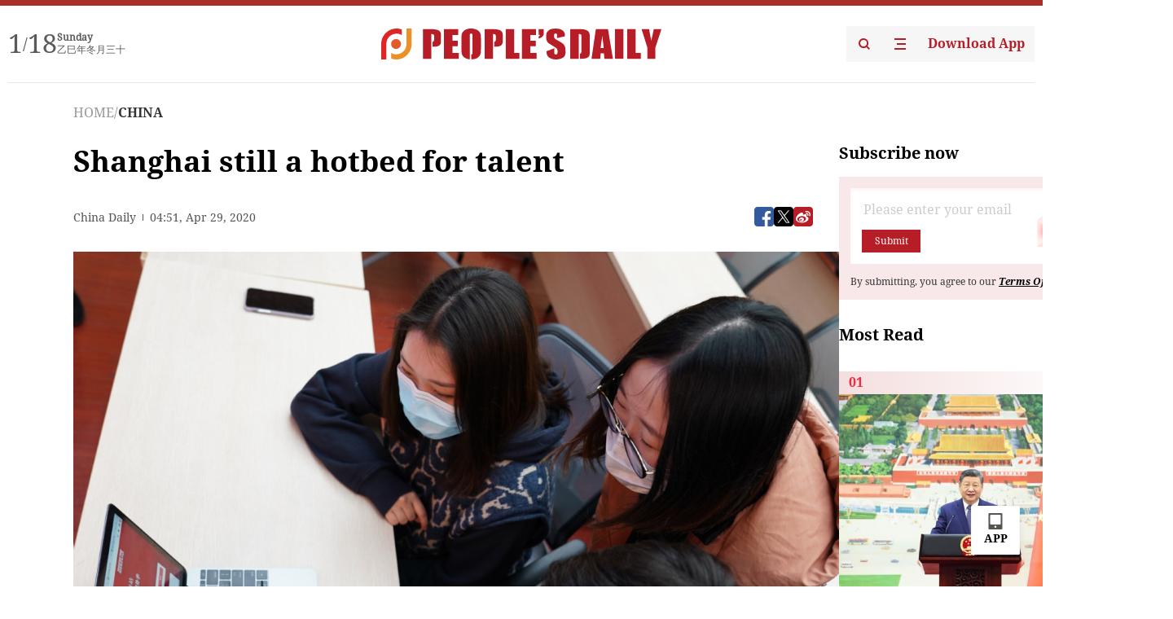

--- FILE ---
content_type: text/html;charset=UTF-8
request_url: https://peoplesdaily.pdnews.cn/china/er/30001271269
body_size: 18318
content:
<!doctype html><html lang="en"><head><meta charset="UTF-8"/><meta name="viewport" content="initial-scale=1,maximum-scale=1,minimum-scale=1,user-scalable=no"/><title>Shanghai still a hotbed for talent</title><style></style><meta name="title" content="Shanghai still a hotbed for talent"><meta name="keywords" content="CHINA,People's Daily"><meta name="description" content="Job seekers search for openings on a cloud platform in Shanghai on March 12. (Photo: Xinhua)Shanghai was once again considered the most attractive city for talents in 2019, according to a ranking published by Evergrande Research Institute and hiring platform Zhaopin on Tuesday.This is the third..."><meta property="title" content="Shanghai still a hotbed for talent"><meta property="image" content="https://cdnpdcontent.aikan.pdnews.cn/20200429/dd7296f4cd064ec3bc314d08113185ef.jpg"><meta itemprop="image" content="https://cdnpdcontent.aikan.pdnews.cn/20200429/dd7296f4cd064ec3bc314d08113185ef.jpg"><meta property="description" content="Job seekers search for openings on a cloud platform in Shanghai on March 12. (Photo: Xinhua)Shanghai was once again considered the most attractive city for talents in 2019, according to a ranking published by Evergrande Research Institute and hiring platform Zhaopin on Tuesday.This is the third..."><meta property="fb:app_id" content="216960335533526"><meta property="og:title" content="Shanghai still a hotbed for talent"><meta property="og:description" content="Job seekers search for openings on a cloud platform in Shanghai on March 12. (Photo: Xinhua)Shanghai was once again considered the most attractive city for talents in 2019, according to a ranking published by Evergrande Research Institute and hiring platform Zhaopin on Tuesday.This is the third..."><meta property="og:url" content="https://peoplesdaily.pdnews.cn/china/er/30001271269"><meta property="og:image" content="https://cdnpdcontent.aikan.pdnews.cn/20200429/dd7296f4cd064ec3bc314d08113185ef.jpg?x-oss-process=image/resize,l_850/auto-orient,1/quality,q_95/format,jpg"><meta property="og:image:alt" content="Job seekers search for openings on a cloud platform in Shanghai on March 12. (Photo: Xinhua)Shanghai was once again considered the most attractive city for talents in 2019, according to a ranking published by Evergrande Research Institute and hiring platform Zhaopin on Tuesday.This is the third..."><meta property="og:image_wechat" content="https://cdnpdcontent.aikan.pdnews.cn/20200429/dd7296f4cd064ec3bc314d08113185ef.jpg?x-oss-process=image/resize,l_850/auto-orient,1/quality,q_95/format,jpg"><meta name="twitter:title" content="Shanghai still a hotbed for talent"><meta property="twitter:title" content="Shanghai still a hotbed for talent"><meta name="twitter:image" content="https://cdnpdcontent.aikan.pdnews.cn/20200429/dd7296f4cd064ec3bc314d08113185ef.jpg?x-oss-process=image/resize,l_850/auto-orient,1/quality,q_95/format,jpg"><meta property="twitter:image" content="https://cdnpdcontent.aikan.pdnews.cn/20200429/dd7296f4cd064ec3bc314d08113185ef.jpg?x-oss-process=image/resize,l_850/auto-orient,1/quality,q_95/format,jpg"><meta name="twitter:image:src" content="https://cdnpdcontent.aikan.pdnews.cn/20200429/dd7296f4cd064ec3bc314d08113185ef.jpg?x-oss-process=image/resize,l_850/auto-orient,1/quality,q_95/format,jpg"><meta property="twitter:image:src" content="https://cdnpdcontent.aikan.pdnews.cn/20200429/dd7296f4cd064ec3bc314d08113185ef.jpg?x-oss-process=image/resize,l_850/auto-orient,1/quality,q_95/format,jpg"><meta name="twitter:description" content="Job seekers search for openings on a cloud platform in Shanghai on March 12. (Photo: Xinhua)Shanghai was once again considered the most attractive city for talents in 2019, according to a ranking published by Evergrande Research Institute and hiring platform Zhaopin on Tuesday.This is the third..."><meta property="twitter:description" content="Job seekers search for openings on a cloud platform in Shanghai on March 12. (Photo: Xinhua)Shanghai was once again considered the most attractive city for talents in 2019, according to a ranking published by Evergrande Research Institute and hiring platform Zhaopin on Tuesday.This is the third..."><meta name="twitter:site" content="@PeoplesDailyapp"><meta property="twitter:site" content="@PeoplesDailyapp"><meta property="al:title" content="Shanghai still a hotbed for talent"><meta property="al:image" content="https://cdnpdcontent.aikan.pdnews.cn/20200429/dd7296f4cd064ec3bc314d08113185ef.jpg?x-oss-process=image/resize,l_850/auto-orient,1/quality,q_95/format,jpg"><meta property="al:description" content="Job seekers search for openings on a cloud platform in Shanghai on March 12. (Photo: Xinhua)Shanghai was once again considered the most attractive city for talents in 2019, according to a ranking published by Evergrande Research Institute and hiring platform Zhaopin on Tuesday.This is the third..."><meta property="og:type" content="article"><meta property="og:rich_attachment" content="true"><meta name="twitter:card" content="summary_large_image"><meta property="twitter:card" content="summary_large_image"><meta name="twitter:creator" content="@PeoplesDailyapp"><meta property="twitter:creator" content="@PeoplesDailyapp"><meta property="al:type" content="article"><meta name="format-detection" content="telephone=no, email=no"/><meta name="apple-touch-fullscreen" content="YES"/><meta name="apple-mobile-web-app-capable" content="yes"/><meta name="apple-mobile-web-app-status-bar-style" content="black"/><link rel="icon" href="https://cdnpdfront.aikan.pdnews.cn/rmrb/es/rmrb-web-details-main/1.0.18/resource/image/faviconV2.png" type="image/x-icon"/><link rel="stylesheet" href="https://cdnpdfront.aikan.pdnews.cn/rmrb/es/rmrb-web-details-main/1.0.18/resource/css/plugin/normalize.css"><link rel="stylesheet" href="https://cdnpdfront.aikan.pdnews.cn/rmrb/es/rmrb-web-details-main/1.0.18/resource/css/plugin/swiper-bundle.min.css"><link rel="stylesheet" href="https://cdnpdfront.aikan.pdnews.cn/rmrb/es/rmrb-web-details-main/1.0.18/resource/css/plugin/aliPlayer.min.css"><link rel="stylesheet" href="https://cdnpdfront.aikan.pdnews.cn/rmrb/es/rmrb-web-details-main/1.0.18/resource/font/style.css"><link rel="stylesheet" href="https://cdnpdfront.aikan.pdnews.cn/rmrb/es/rmrb-web-details-main/1.0.18/resource/css/desktop/common.css"><link rel="stylesheet" href="https://cdnpdfront.aikan.pdnews.cn/rmrb/es/rmrb-web-details-main/1.0.18/resource/css/desktop/article.css"><link rel="stylesheet" href="https://cdnpdfront.aikan.pdnews.cn/rmrb/es/rmrb-web-details-main/1.0.18/resource/css/desktop/player.css"><script src="https://cdnpdfront.aikan.pdnews.cn/rmrb/es/rmrb-web-details-main/1.0.18/resource/js/share.min.js"></script><script type="module" crossorigin src="https://cdnpdfront.aikan.pdnews.cn/rmrb/es/rmrb-web-details-main/1.0.18/static/articleDesktop.2df49395.js"></script><link rel="modulepreload" href="https://cdnpdfront.aikan.pdnews.cn/rmrb/es/rmrb-web-details-main/1.0.18/static/__uno.811139bf.js"><link rel="modulepreload" href="https://cdnpdfront.aikan.pdnews.cn/rmrb/es/rmrb-web-details-main/1.0.18/static/light.beee88b5.js"><link rel="modulepreload" href="https://cdnpdfront.aikan.pdnews.cn/rmrb/es/rmrb-web-details-main/1.0.18/static/use-rtl.6a0d34a7.js"><link rel="modulepreload" href="https://cdnpdfront.aikan.pdnews.cn/rmrb/es/rmrb-web-details-main/1.0.18/static/FooterShare.d4d5bc0c.js"><link rel="modulepreload" href="https://cdnpdfront.aikan.pdnews.cn/rmrb/es/rmrb-web-details-main/1.0.18/static/index.6a84ec4d.js"><link rel="modulepreload" href="https://cdnpdfront.aikan.pdnews.cn/rmrb/es/rmrb-web-details-main/1.0.18/static/index.42c2b8bc.js"><link rel="modulepreload" href="https://cdnpdfront.aikan.pdnews.cn/rmrb/es/rmrb-web-details-main/1.0.18/static/email.b80d3b72.js"><link rel="modulepreload" href="https://cdnpdfront.aikan.pdnews.cn/rmrb/es/rmrb-web-details-main/1.0.18/static/Close.2922face.js"><link rel="modulepreload" href="https://cdnpdfront.aikan.pdnews.cn/rmrb/es/rmrb-web-details-main/1.0.18/static/index.3b214772.js"><link rel="modulepreload" href="https://cdnpdfront.aikan.pdnews.cn/rmrb/es/rmrb-web-details-main/1.0.18/static/vote.9191c2c4.js"><link rel="stylesheet" href="https://cdnpdfront.aikan.pdnews.cn/rmrb/es/rmrb-web-details-main/1.0.18/static/__uno.1f68b8f3.css"><link rel="stylesheet" href="https://cdnpdfront.aikan.pdnews.cn/rmrb/es/rmrb-web-details-main/1.0.18/static/FooterShare.536f3f2b.css"><link rel="stylesheet" href="https://cdnpdfront.aikan.pdnews.cn/rmrb/es/rmrb-web-details-main/1.0.18/static/index.262060e6.css"><link rel="stylesheet" href="https://cdnpdfront.aikan.pdnews.cn/rmrb/es/rmrb-web-details-main/1.0.18/static/index.36bdada6.css"><link rel="stylesheet" href="https://cdnpdfront.aikan.pdnews.cn/rmrb/es/rmrb-web-details-main/1.0.18/static/index.0044e19b.css"><link rel="stylesheet" href="https://cdnpdfront.aikan.pdnews.cn/rmrb/es/rmrb-web-details-main/1.0.18/static/articleDesktop.992161ba.css"><link rel="stylesheet" href="https://cdnpdfront.aikan.pdnews.cn/rmrb/es/rmrb-web-details-main/1.0.18/static/global.e64d111d.css"></head><body data-id="30001271269" data-channelid="1027,1009" data-objecttype="8" data-topicid="" data-type="channel" id="body" class=""><div id="app"></div><header id="header"><div class="header"><div class="header-container c-container"><div class="header-main"><div id="globalHeader" class="time"></div><a href="https://peoplesdaily.pdnews.cn" class="logo"><span style="display:none">People's Daily</span> <img src="https://cdnpdfront.aikan.pdnews.cn/rmrb/es/rmrb-web-details-main/1.0.18/resource/image/header/logo.svg" alt="People's Daily English language App - Homepage - Breaking News, China News, World News and Video"></a><div class="right-content"><a class="header-search" target="_blank" href="https://peoplesdaily.pdnews.cn/searchDetails"><span style="display:none">People's Daily Search Details</span> <img src="https://cdnpdfront.aikan.pdnews.cn/rmrb/es/rmrb-web-details-main/1.0.18/resource/image/header/headerSearch.svg" alt="People's Daily English language App - Homepage - Breaking News, China News, World News and Video"> </a><span class="header-channel"><div id="headerChannel"></div><img class="header-channel-icon" src="https://cdnpdfront.aikan.pdnews.cn/rmrb/es/rmrb-web-details-main/1.0.18/resource/image/channel.svg" alt="People's Daily English language App - Homepage - Breaking News, China News, World News and Video"> </span><a class="header-download droidSerif-bold" target="_blank" href="https://peoplesdaily.pdnews.cn/publicity">Download App</a></div></div></div></div></header><main class="content-main" data-author-name="" data-author-id=""><div class="c-container"><div class="breadcrumb"><a href="https://peoplesdaily.pdnews.cn" class="droidSerif">HOME</a> <span class="droidSerif">/</span><div class="beloneName droidSerif-bold">CHINA</div></div><div class="c-content"><div class="left"><div class="c-title droidSerif-bold" id="newsTitle">Shanghai still a hotbed for talent</div><div class="c-details-share"><div class="c-details"><div class="c-details-extra droidSerif"><div class="form">China Daily</div><div class="c-publish-time none">1588135894000</div></div></div><div id="globalShare"></div></div><div class="skeleton-loading"><div class="ant-skeleton ant-skeleton-active"><div class="ant-skeleton-content"><ul class="ant-skeleton-paragraph"><li style="width:38%"></li><li style="width:100%"></li><li style="width:100%"></li><li style="width:87.5%"></li></ul><h3 class="ant-skeleton-title" style="width:100%;height:427.5px"></h3></div></div></div><div class="c-news-content none" id="newContent"><p style="text-align:center;"><img src="https://cdnpdcontent.aikan.pdnews.cn/20200429/dd7296f4cd064ec3bc314d08113185ef.jpg"></p>
<p><span style="color: rgb(127, 127, 127);">Job seekers search for openings on a cloud platform in Shanghai on March 12. (Photo: Xinhua)</span></p>
<p>Shanghai was once again considered the most attractive city for talents in 2019, according to a ranking published by Evergrande Research Institute and hiring platform Zhaopin on Tuesday.</p>
<p>This is the third consecutive year that Shanghai has been ranked first.</p>
<p>The ranking, which is based on data submitted by job applicants on Zhaopin, shows Shenzhen, Beijing and Guangzhou in the second, third and fourth places respectively.</p>
<p>The ranking also shows that 24.5 percent of domestic students and 28.7 percent of those who graduated from overseas universities apply for jobs in these four cities, the report of the ranking said.</p>
<p>The other Chinese cities that made it to the top 10 are Hangzhou, Nanjing, Chengdu, Jinan, Suzhou and Tianjin.</p></div><div id="vote"></div></div><div class="right" id="mostRead"></div></div><div class="c-recommend" id="recommend"></div></div></main><div id="news-article-audio"></div><div id="hidden"></div><div id="hiddenElement"></div><footer id="globalFooter" data-audio-title="" data-audio-src="" data-audio-img=""><div class="footer-main c-container"><div class="footer-container"><div class="footer-left"><div class="footer-download"><div class="footer-title droidSerif-bold">Download App</div><div class="footer-download-top"><a target="_blank" href="https://apps.apple.com/app/peoples-daily-%E4%BA%BA%E6%B0%91%E6%97%A5%E6%8A%A5%E8%8B%B1%E6%96%87%E5%AE%A2%E6%88%B7%E7%AB%AF/id1294031865" class="droidSerif-bold"><img src="https://cdnpdfront.aikan.pdnews.cn/rmrb/es/rmrb-web-details-main/1.0.18/resource/image/footer/apple.svg" alt="People's Daily English language App - Homepage - Breaking News, China News, World News and Video"> </a><a target="_blank" href="https://sj.qq.com/appdetail/com.peopleapp.en" class="droidSerif-bold"><img src="https://cdnpdfront.aikan.pdnews.cn/rmrb/es/rmrb-web-details-main/1.0.18/resource/image/footer/android.svg" alt="People's Daily English language App - Homepage - Breaking News, China News, World News and Video"></a></div><a target="_blank" href="https://play.google.com/store/apps/details?id=com.peopleapp.en" class="download-app droidSerif-bold"><img src="https://cdnpdfront.aikan.pdnews.cn/rmrb/es/rmrb-web-details-main/1.0.18/resource/image/footer/google.svg" alt="People's Daily English language App - Homepage - Breaking News, China News, World News and Video"> <span>Google Play</span></a></div></div><div class="footer-right"><div class="footer-sitemap"><div class="footer-title droidSerif-bold">Sitemap</div><div id="footerSitemap" class="sitemap-list"></div></div><div class="footer-share" id="footerShare"></div></div></div><div class="footer-bottom"><div class="left"><div class="left-top"><a class="droidSerif" target="_blank" href="https://www.beian.gov.cn/portal/registerSystemInfo?recordcode=11010502048728" title="People's Daily English language App"><img src="https://cdnpdfront.aikan.pdnews.cn/rmrb/es/rmrb-web-details-main/1.0.18/resource/image/footer/emblem.png" alt="People's Daily English language App - Homepage - Breaking News, China News, World News and Video"> <span>京公网安备 11010502048728号 Copyright 2023 People's Daily </span></a><a class="droidSerif" target="_blank" href="https://beian.miit.gov.cn/#/Integrated/recordQuery" title="People's Daily English language App">ICP Registration Number: 16066560</a></div><a class="droidSerif" title="People's Daily English language App">Disinformation report:rmrbywapp@126.com</a></div><div class="right"><a class="privacyPolicy" href="https://peoplesdaily.pdnews.cn/privacyPolicy" target="_blank" title="People's Daily English language App">Privacy policy</a> <i class="line"></i> <a class="aboutUs" href="https://peoplesdaily.pdnews.cn/aboutUs" target="_blank" title="People's Daily English language App">Terms of Service</a> <i class="line"></i> <a class="aboutPeopleDaily" href="https://peoplesdaily.pdnews.cn/aboutPeopleDaily" target="_blank" title="People's Daily English language App">About People's Daily</a> <i class="line"></i> <a class="peoplesDaily" href="" target="_blank" title="People's Daily English language App">PEOPLE'S DAILY</a></div></div></div></footer><script src="https://wkbrs1.tingyun.com/js/cIHjmnMVaiY.js"></script><script src="https://cdnpdfront.aikan.pdnews.cn/rmrb/es/rmrb-web-details-main/1.0.18/resource/js/sensorsdata.min.js"></script><script src="https://cdnpdfront.aikan.pdnews.cn/rmrb/es/rmrb-web-details-main/1.0.18/resource/js/aliPlayer.min.js"></script><script src="https://cdnpdfront.aikan.pdnews.cn/rmrb/es/rmrb-web-details-main/1.0.18/resource/js/swiper-bundle.min.js"></script><script src="https://cdnpdfront.aikan.pdnews.cn/rmrb/es/rmrb-web-details-main/1.0.18/resource/js/echart.min.js"></script><script src="https://cdnpdfront.aikan.pdnews.cn/rmrb/es/rmrb-web-details-main/1.0.18/resource/js/ecStat.min.js"></script><script>!(function (c,b,d,a) {c[a] ||(c[a] ={})
c[a].config ={pid:'bayc9l9j1x@7e5f11667efff4b',appType:'web',imgUrl:'https://arms-retcode.aliyuncs.com/r.png?',sendResource:true,enableLinkTrace:true,behavior:true
}
with (b) with (body) with (insertBefore(createElement('script'),firstChild)) setAttribute('crossorigin','',src =d
)
})(window,document,'https://retcode.alicdn.com/retcode/bl.js','__bl')</script><script>var echartOptions = undefined;var shareInfo = {"fullUrl":"https://cdnpdcontent.aikan.pdnews.cn/20200429/dd7296f4cd064ec3bc314d08113185ef.jpg","shareSwitch":1,"shareTitle":"Shanghai still a hotbed for talent","shareDescription":"Job seekers search for openings on a cloud platform in Shanghai on March 12. (Photo: Xinhua)Shanghai was once again considered the most attractive city for talents in 2019, according to a ranking published by Evergrande Research Institute and hiring platform Zhaopin on Tuesday.This is the third..."};var contentDetailsJson = {"channelRels":[{"sortValue":1,"channelAlias":"china","channelLevel":2,"channelName":"CHINA","channelId":1027},{"sortValue":2,"channelAlias":"bri-news","channelLevel":1,"channelName":"BRI NEWS","channelId":1009}],"description":"Job seekers search for openings on a cloud platform in Shanghai on March 12. (Photo: Xinhua)Shanghai was once again considered the most attractive city for talents in 2019, according to a ranking published by Evergrande Research Institute and hiring platform Zhaopin on Tuesday.This is the third..."};</script></body></html>